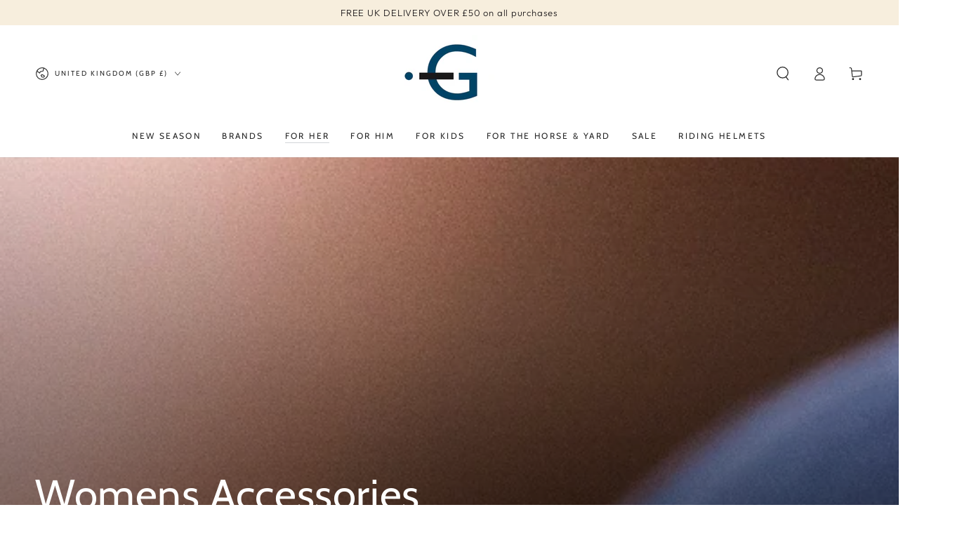

--- FILE ---
content_type: text/css
request_url: https://igequine.co/cdn/shop/t/13/assets/template-collection.css?v=45995645775526310101759955286
body_size: -491
content:
@media screen and (max-width: 749px){.collection .title:not(.title--no-heading){margin-top:-1rem}}@media screen and (min-width: 750px){.collection .title-wrapper--no-heading{margin-top:6rem}}.collection{position:relative}.collection .loading-overlay{top:0;right:0;bottom:0;left:0;display:none;width:100%;padding:0 5rem;background-color:rgba(var(--color-background),.7)}.collection.loading .loading-overlay{display:block}.collection--empty .title-wrapper{margin-top:10rem;margin-bottom:15rem}.collection--empty .title-wrapper .title{text-transform:none}.collection .product-grid{margin-top:3rem;margin-bottom:0}@media screen and (min-width: 750px){.collection .product-grid.grid--4-col-tablet>.grid__item{max-width:calc(50% - var(--grid-horizontal-spacing) / 2)}.collection .product-grid.grid--3-col-tablet>.grid__item{max-width:calc(33.33% - var(--grid-horizontal-spacing) * 2 / 3)}}@media screen and (min-width: 990px){.collection .product-grid.grid--4-col-desktop>.grid__item{max-width:calc(25% - var(--grid-horizontal-spacing) * 3 / 4)}.collection .product-grid.grid--3-col-desktop>.grid__item{max-width:calc(33.33% - var(--grid-horizontal-spacing) * 2 / 3)}}
/*# sourceMappingURL=/cdn/shop/t/13/assets/template-collection.css.map?v=45995645775526310101759955286 */
